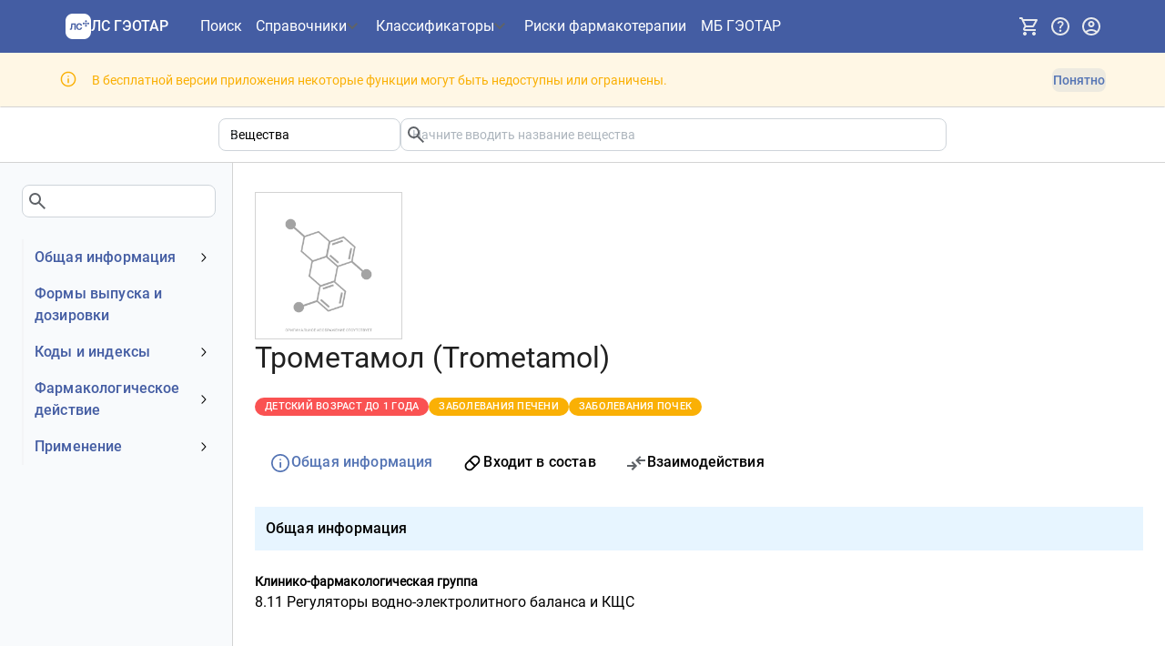

--- FILE ---
content_type: text/css; charset=UTF-8
request_url: https://www.lsgeotar.ru/assets/RouteLink-Dxvdqq49.css
body_size: 135
content:
.RouteLink-module-root-CV,.RouteLink-module-root-CV:hover{--link-color: var(--mantine-color-anchor);color:var(--mantine-color-anchor)}


--- FILE ---
content_type: text/css; charset=UTF-8
request_url: https://www.lsgeotar.ru/assets/InfoGroup-Bv_TGkr5.css
body_size: 570
content:
.Heading-module-icon-EG{opacity:0;transition-property:opacity;transition-timing-function:cubic-bezier(.4,0,.2,1);transition-duration:.15s}.Heading-module-root-oz:hover .Heading-module-icon-EG,.Heading-module-button-kp:active .Heading-module-icon-EG,.Heading-module-button-kp:focus-visible .Heading-module-icon-EG{opacity:1}.Heading-module-anchor-jR{position:relative;display:inline-block;width:2em;height:.5em}.Heading-module-button-kp{position:absolute;top:50%;transform:translateY(-50%)!important}.InfoGroup-module-group-xq+.InfoGroup-module-group-xq{margin-top:32px}


--- FILE ---
content_type: text/css; charset=UTF-8
request_url: https://www.lsgeotar.ru/assets/fields-D3tEzFFX.css
body_size: 736
content:
.EsklpInfoGroup-module-root-XA{container-type:inline-size}.EsklpInfoGroup-module-root-XA .EsklpInfoGroup-module-collapsedItems-ki{margin-left:1em}.EsklpInfoGroup-module-root-XA .EsklpInfoGroup-module-dosageCol-ad{min-width:10em}@container (max-width: 26rem){.EsklpInfoGroup-module-root-XA th:first-child,.EsklpInfoGroup-module-root-XA td:first-child{padding-left:0}.EsklpInfoGroup-module-root-XA th:last-child,.EsklpInfoGroup-module-root-XA td:last-child{padding-right:0}.EsklpInfoGroup-module-root-XA .EsklpInfoGroup-module-collapsedItems-ki{margin-left:0}.EsklpInfoGroup-module-root-XA .EsklpInfoGroup-module-dosageCol-ad{min-width:6em}}.EsklpInfoGroup-module-firstSubRow-0D td{border-top-width:0px!important;padding-top:0!important}


--- FILE ---
content_type: application/javascript; charset=UTF-8
request_url: https://www.lsgeotar.ru/assets/SubstancePage-ne6vXl9A.js
body_size: 1292
content:
import{a as p}from"./with-props-VC_6K3cx.js";import{j as o}from"./jsx-runtime-B56eCBol.js";import{O as e}from"./chunk-XJI4KG32-BfbsKobi.js";import{s}from"./siteRoutes-BmP2XbyD.js";import{u as a,C as n}from"./useContraindicationBadges-BRXDMGB-.js";import{g as c}from"./index-DLZ9xVyt.js";import{s as Rt}from"./index-DLZ9xVyt.js";import"./loader-Cqyox1Tj.js";import"./registrationStatuses-tv6p5jnm.js";import{E as d}from"./EntityPageTitle-ClANCtuh.js";import{s as u}from"./fields-DkEH2Xwg.js";import{t as f}from"./loader-Wd2_jQce.js";import{c as vt}from"./loader-Wd2_jQce.js";import"./index-t_QXZ9xy.js";import"./Badge-DyUl_3P9.js";import"./CodedTreeItemLabel-DC4u1FsI.js";import"./useStickyBox-BdAj3kN5.js";import"./RouteLink-C34S--pk.js";import"./Title-Y49TgjEG.js";import"./OneTimeNotice-B9gc6Pao.js";import"./index-CHTp_jvf.js";import"./Popover-CEMXTRla.js";import"./CloseButton-BXyGeGHJ.js";import"./use-resolved-styles-api-BSoELH2G.js";import"./use-uncontrolled-bVj4AMYY.js";import"./error-sJF0VrgG.js";import"./medBase-DwfNwZtm.js";import"./index-D37NtteN.js";import"./InlineErrorBoundary-Da311LVX.js";import"./parseError-CE6MfALH.js";import"./InfoGroup-BmhYHobV.js";import"./useCopyToClipboard-62KCw-xm.js";import"./useQuery-DJ93Cvcu.js";import"./QueryClientProvider-BdrDPYx0.js";import"./query-CngQqnUh.js";import"./utils-km2FGkQ4.js";import"./treeApi-edWeF7wj.js";import"./tailwind.config-DyiYvD1w.js";import"./routing-eJ5SQV1y.js";import"./Modal-C3k_DN90.js";import"./screen-3RVLEE7a.js";import"./utils-RnUzHkfA.js";import"./Input-odnZ1UqE.js";import"./CheckIcon-DlE0B83P.js";import"./flags-C5K69jom.js";import"./Accordion-C4Olo6PD.js";import"./routing-CBOwHTSi.js";import"./keyboard-arrow-down-Bpbkwb_s.js";import"./keyboard-arrow-up-D0N3yU8s.js";import"./LinkButton-B4fo7Tht.js";import"./clinical-notes-CrlYs6jK.js";import"./compare-arrows-B1mM3CCO.js";import"./pill-DR9VqK9Z.js";import"./tabs-ceWdW8iI.js";import"./queries-DzhTnGC2.js";import"./mutation-Cjfp8757.js";import"./drugLike-CvtFMg-x.js";import"./entityAttachments-Bao1OBki.js";import"./search-B5rUzY6V.js";import"./supplement-IOt9oock.js";import"./index-Bv8-3XSh.js";import"./loader-DI7OOjrT.js";import"./queries-CNtHsuo_.js";const bt=({data:r,location:t})=>c({data:r.data,location:t,route:s.substance,tabs:f}),Et=p(function({loaderData:{data:t}}){const{handleBadgeClick:i}=a(u,t),m=o.jsxs("div",{children:[o.jsx(d,{entity:t,description:t.description}),o.jsx(n,{collapseAges:!0,medication:t,onClick:i})]});return o.jsx(e,{context:{header:m}})});export{vt as clientLoader,Et as default,bt as meta,Rt as shouldRevalidate};


--- FILE ---
content_type: application/javascript; charset=UTF-8
request_url: https://www.lsgeotar.ru/assets/useContraindicationBadges-BRXDMGB-.js
body_size: 1092
content:
import{j as g}from"./jsx-runtime-B56eCBol.js";import{r as p}from"./loader-Cqyox1Tj.js";import{c as y,$ as v,I as x,a0 as I}from"./index-t_QXZ9xy.js";import{B as h}from"./Badge-DyUl_3P9.js";import{q as B}from"./siteRoutes-BmP2XbyD.js";import{g as E,m,a as N}from"./CodedTreeItemLabel-DC4u1FsI.js";const b=({type:s,id:t,label:e,...o})=>g.jsx(h,{...o,color:s==="contraindication"?"red":"yellow",className:y("text-white",o.className),"data-test-id":"contraindication-badge-"+t,children:e}),z=({medication:s,onClick:t,collapseAges:e})=>{const o=p.useMemo(()=>j(s,{collapseAges:e}),[s,e]);return o.length?g.jsx("div",{className:"mt-8 flex max-w-[45rem] flex-wrap gap-6","data-test-id":"contraindication-badges",children:o.map(({id:r,name:d,type:c})=>g.jsx(b,{type:c,id:r,label:d,className:"cursor-pointer",onClick:()=>t==null?void 0:t(c,r),title:"Посмотреть детали"},c+"-"+r))}):null},j=(s,t)=>{const e=(d,c)=>(d&&(t!=null&&t.collapseAges)?v(d):d??[]).map(n=>({...n,type:c})).sort((n,i)=>n.name.localeCompare(i.name,x)),{contraindicationsList:o,precautionsList:r}=s;return[...e(o,"contraindication"),...e(r,"precaution")]};function k(s,t){const e=B(),o=a=>{const n=s.find(({key:i})=>a===i);return n||console.error("Entity info group is not found: ",a),n},r=(a,n)=>{var f;const i=o(a);if(!i)return;const u=(f=i.items)==null?void 0:f.find(({key:l})=>n===l);return u||console.error("Entity info item is not found: ",a,n),u};return{navigateToGroup:a=>{if(o(a)){const n=t("#"+a);n&&e(n)}},navigateToItem:(a,n)=>{if(r(a,n)){const i=t("#"+E(a,n));i&&e(i)}}}}const C=[{ids:["breast_feeding","pregnancy","pregnancy_1","pregnancy_2","pregnancy_3"],itemKey:m.pregnancy.key},{ids:["driving"],itemKey:m.drivingInstructions.key},{type:"contraindication",itemKey:m.contraindications.key},{type:"precaution",itemKey:m.precautions.key}];function M(s,t){const{navigateToItem:e}=k(s,r=>t?I(t)+r:void 0);return{handleBadgeClick:(r,d)=>{const c=C.find(({type:n,ids:i})=>r===n||d&&(i==null?void 0:i.includes(d))),a=(c==null?void 0:c.itemKey)||m.contraindications.key;e(N.key,a)}}}export{z as C,M as u};


--- FILE ---
content_type: application/javascript; charset=UTF-8
request_url: https://www.lsgeotar.ru/assets/SubstanceInfo-BirHeYge.js
body_size: 1442
content:
import{a as i}from"./with-props-VC_6K3cx.js";import{j as o}from"./jsx-runtime-B56eCBol.js";import{b as p}from"./CodedTreeItemLabel-DC4u1FsI.js";import{E as a}from"./EntityInfoMenu-mQk2cgsR.js";import{s as r}from"./fields-DkEH2Xwg.js";import{u as s,a as n}from"./loader-Wd2_jQce.js";import{S as e}from"./SubstancePageTab-BSfzqpaS.js";import"./loader-Cqyox1Tj.js";import"./chunk-XJI4KG32-BfbsKobi.js";import"./index-t_QXZ9xy.js";import"./index-CHTp_jvf.js";import"./siteRoutes-BmP2XbyD.js";import"./useStickyBox-BdAj3kN5.js";import"./RouteLink-C34S--pk.js";import"./Title-Y49TgjEG.js";import"./OneTimeNotice-B9gc6Pao.js";import"./Popover-CEMXTRla.js";import"./CloseButton-BXyGeGHJ.js";import"./use-resolved-styles-api-BSoELH2G.js";import"./use-uncontrolled-bVj4AMYY.js";import"./error-sJF0VrgG.js";import"./medBase-DwfNwZtm.js";import"./index-D37NtteN.js";import"./InlineErrorBoundary-Da311LVX.js";import"./parseError-CE6MfALH.js";import"./InfoGroup-BmhYHobV.js";import"./useCopyToClipboard-62KCw-xm.js";import"./useQuery-DJ93Cvcu.js";import"./QueryClientProvider-BdrDPYx0.js";import"./query-CngQqnUh.js";import"./utils-km2FGkQ4.js";import"./treeApi-edWeF7wj.js";import"./tailwind.config-DyiYvD1w.js";import"./routing-eJ5SQV1y.js";import"./Modal-C3k_DN90.js";import"./screen-3RVLEE7a.js";import"./utils-RnUzHkfA.js";import"./Input-odnZ1UqE.js";import"./CheckIcon-DlE0B83P.js";import"./flags-C5K69jom.js";import"./Accordion-C4Olo6PD.js";import"./Badge-DyUl_3P9.js";import"./SearchAutocomplete-BgP6m-8Z.js";import"./arrow-back-CDNNl6mg.js";import"./search-B5rUzY6V.js";import"./flags-DMxy-_3_.js";import"./Select-BEtkZ1gK.js";import"./InputBase-Dg89FESJ.js";import"./useLatest-B4qE8sN0.js";import"./TextInput-DDlj7OZX.js";import"./sideMenu-jvvCA5ui.js";import"./PageLayout-D4L2J5Z4.js";import"./Logo-D-lY7lkv.js";import"./keyboard-arrow-down-Bpbkwb_s.js";import"./LinkButton-B4fo7Tht.js";import"./Menu-B7wFh8vd.js";import"./userProfile-D6HQNPHM.js";import"./keyboard-arrow-up-D0N3yU8s.js";import"./clinical-notes-CrlYs6jK.js";import"./compare-arrows-B1mM3CCO.js";import"./pill-DR9VqK9Z.js";import"./tabs-ceWdW8iI.js";import"./queries-DzhTnGC2.js";import"./mutation-Cjfp8757.js";import"./drugLike-CvtFMg-x.js";import"./entityAttachments-Bao1OBki.js";import"./supplement-IOt9oock.js";import"./index-Bv8-3XSh.js";import"./loader-DI7OOjrT.js";import"./queries-CNtHsuo_.js";import"./routing-CBOwHTSi.js";import"./EntityPage-xFUnngLW.js";import"./index-DKjRcP81.js";import"./categories-BMmHlmvd.js";import"./emergency-home-CbcZeYxO.js";import"./SearchBar-CX6VVWzv.js";import"./urlParams-DGYi0-Dg.js";import"./SearchBarSuggestion-BuT14aj6.js";import"./SideMenuLayout-PTxN3pNq.js";import"./close-vNki7Ppr.js";import"./Affix-H43n60CB.js";import"./PageSearchBar-DPwJA0qr.js";import"./ResponsiveTab-n495kII4.js";import"./Tabs-lxtJUGta.js";import"./StickyBox-CiaLBEe1.js";const Lt=i(function(){const m=s(),{substance:t}=n(m);return o.jsx(e,{data:t,tab:"substanceInfo",renderMenu:()=>o.jsx(a,{data:t,schema:r}),children:o.jsx(p,{data:t,schema:r})})});export{Lt as default};


--- FILE ---
content_type: application/javascript; charset=UTF-8
request_url: https://www.lsgeotar.ru/assets/index-DLZ9xVyt.js
body_size: 841
content:
import{m as l}from"./chunk-XJI4KG32-BfbsKobi.js";import{E as s,p as o,s as c,l as g}from"./siteRoutes-BmP2XbyD.js";import"./index-t_QXZ9xy.js";function p(a,e,n){var r;const i=e.getTabByPath(n);if(i){const t=c[i.routeId];return{title:o.formatEntityPageTitle({entity:a,tab:t.label}),description:(r=t.description)==null?void 0:r.call(t,g(a))}}return{title:o.formatEntityPageTitle({entity:a,ending:"Инструкция по применению, дозы, побочные действия, противопоказания"})}}function d({data:a,location:e,route:n,tabs:i,canonicalUrl:r}){const t=l(n.path+`/:${s}?`,e.pathname),m=(t==null?void 0:t.params[s])||i.defaultTabPath,f=p(a,i,m);return o.create({...f,canonicalUrl:r})}function h({currentParams:a,nextParams:e,defaultShouldRevalidate:n}){return e.id===a.id?!1:n}export{d as g,h as s};


--- FILE ---
content_type: application/javascript; charset=UTF-8
request_url: https://www.lsgeotar.ru/assets/screen-3RVLEE7a.js
body_size: 437
content:
import{s as c}from"./tailwind.config-DyiYvD1w.js";import{r as o}from"./loader-Cqyox1Tj.js";var f=function(e,n){return n},m=function(e,n){var r=o.useState(f(e,n)),u=r[0],a=r[1];return o.useEffect(function(){var i=!0,t=window.matchMedia(e),s=function(){i&&a(!!t.matches)};return t.addEventListener("change",s),a(t.matches),function(){i=!1,t.removeEventListener("change",s)}},[e]),u};const h=e=>m(`(min-width: ${c[e]})`,!0);export{h as u};


--- FILE ---
content_type: application/javascript; charset=UTF-8
request_url: https://www.lsgeotar.ru/assets/EntityPageTitle-ClANCtuh.js
body_size: 999
content:
import{j as t}from"./jsx-runtime-B56eCBol.js";import{c as p}from"./index-t_QXZ9xy.js";import{h as d,r as c,l as x,m as h}from"./siteRoutes-BmP2XbyD.js";import{P as j}from"./medBase-DwfNwZtm.js";import{R as u}from"./RouteLink-C34S--pk.js";import{b as y}from"./routing-CBOwHTSi.js";const T=({className:l,entity:i,status:s,secondary:e,description:a,order:o=1,withBreadCrumbs:n})=>{const m=e==null?void 0:e.filter(d).map(c).join(", "),r=y(i.type);return t.jsxs("div",{className:p("space-y-7",l),children:[t.jsx(j,{order:o,subTitle:n&&t.jsx(u,{to:r.path,className:"leading-[1]",children:r.label}),children:x(i,{international:"join"})}),t.jsxs("div",{className:"max-w-[40em] space-y-5 text-text-primary",children:[s&&t.jsx("div",{"data-test-id":"entity-status",className:"mb-8",children:s}),m&&t.jsx("div",{"data-test-id":"entity-sub-title",className:"typography-title-medium",children:m}),a&&t.jsx("div",{"data-test-id":"entity-description",dangerouslySetInnerHTML:{__html:h(a)}})]})]})};export{T as E};


--- FILE ---
content_type: application/javascript; charset=UTF-8
request_url: https://www.lsgeotar.ru/assets/ResponsiveTab-n495kII4.js
body_size: 886
content:
import{j as s}from"./jsx-runtime-B56eCBol.js";import{S as u}from"./Popover-CEMXTRla.js";import{T as c}from"./Tabs-lxtJUGta.js";import{r as j}from"./loader-Cqyox1Tj.js";import{L as T}from"./chunk-XJI4KG32-BfbsKobi.js";import{c as l}from"./index-t_QXZ9xy.js";import{e as g}from"./index-DKjRcP81.js";import{L as R}from"./siteRoutes-BmP2XbyD.js";import{B as h}from"./Badge-DyUl_3P9.js";import{a as N}from"./useStickyBox-BdAj3kN5.js";const D=({className:e,children:o})=>s.jsx(u,{type:"hover",scrollbarSize:8,offsetScrollbars:"x",classNames:{root:e,thumb:"z-10"},children:s.jsx(c.List,{className:"min-w-[max-content] flex-nowrap",children:o})}),v=({count:e,className:o,...r})=>s.jsx(h,{"data-test-id":"counter-badge",className:l("bg-slate-100 text-gray-600",o),style:{"--badge-padding-x":"0.5em"},...r,children:e}),L=({count:e,...o})=>s.jsx(v,{"data-test-id":"badge",className:"-mt-5 ml-3 flex-shrink-0 self-start",count:e,...o}),S="ResponsiveTab-module-root-KW",E="ResponsiveTab-module-label-mL",y="ResponsiveTab-module-icon-5N",C="ResponsiveTab-module-text-Ry",a={root:S,label:E,icon:y,text:C},B=({total:e,label:o,icon:r,className:i,isActive:n,...m})=>{const d=s.jsx("span",{className:a.icon,children:r}),p=s.jsx("span",{className:a.text,children:o}),b=e!==void 0&&s.jsx(L,{count:e}),x=e!==void 0?o+` (${e})`:o,t=j.useRef(null);return N(()=>{if(n&&t.current){const f=R(t.current);g(t.current,{scrollMode:"if-needed",inline:"nearest",boundary:f})}},[n]),s.jsxs(c.Tab,{...m,ref:t,"data-total":e,classNames:{tab:l(a.root,i),tabLabel:a.label},title:x,children:[d,s.jsxs("span",{className:"flex min-w-[1em]",children:[p,b]})]})},F=e=>s.jsx(B,{...e,component:T});export{v as C,B as R,D as S,F as a};


--- FILE ---
content_type: application/javascript; charset=UTF-8
request_url: https://www.lsgeotar.ru/assets/useStickyBox-BdAj3kN5.js
body_size: 910
content:
import{r as c}from"./loader-Cqyox1Tj.js";import{c as m}from"./index-t_QXZ9xy.js";import{L as g}from"./siteRoutes-BmP2XbyD.js";function v(){var t=c.useRef(!0);return t.current?(t.current=!1,!0):t.current}var y=function(t,e){var s=v();c.useEffect(function(){if(!s)return t()},e)};const C=(t,e)=>e-t<=1;function R(t){const e=c.useRef(null),[s,f]=c.useState(!1),i=(t==null?void 0:t.stuckFn)??C,o=(t==null?void 0:t.position)??"top",r=o;return c.useEffect(()=>{const n=g(e.current);if(!n)return;const a=()=>{const u=e.current;if(!u)return;const l=parseInt(window.getComputedStyle(u)[r]),d="getBoundingClientRect"in n?n.getBoundingClientRect()[r]:0,S=u.getBoundingClientRect()[r]-d,k=i(l,S);f(k)};return n.addEventListener("scroll",a),()=>{n.removeEventListener("scroll",a)}},[e,i,r]),[e,{isStuck:s,className:m("sticky",(t==null?void 0:t.zIndexClassName)??"z-10",o==="left"?"left-0":"top-0")}]}export{y as a,R as u};


--- FILE ---
content_type: application/javascript; charset=UTF-8
request_url: https://www.lsgeotar.ru/assets/fields-DkEH2Xwg.js
body_size: 1926
content:
import{j as o}from"./jsx-runtime-B56eCBol.js";import{t as b,M as g}from"./siteRoutes-BmP2XbyD.js";import{u as k,c as d}from"./index-t_QXZ9xy.js";import{r as f}from"./loader-Cqyox1Tj.js";import{i as E,j,T as w,c as x,m as I,p as S,a as G}from"./CodedTreeItemLabel-DC4u1FsI.js";import{S as y}from"./keyboard-arrow-down-Bpbkwb_s.js";import{S as N}from"./keyboard-arrow-up-D0N3yU8s.js";import{L as C}from"./LinkButton-B4fo7Tht.js";import{S as v}from"./OneTimeNotice-B9gc6Pao.js";import{S as R}from"./routing-eJ5SQV1y.js";import{A as D}from"./RouteLink-C34S--pk.js";const K="EsklpInfoGroup-module-root-XA",L="EsklpInfoGroup-module-collapsedItems-ki",z="EsklpInfoGroup-module-dosageCol-ad",A="EsklpInfoGroup-module-firstSubRow-0D",h={root:K,collapsedItems:L,dosageCol:z,firstSubRow:A},P=({groups:r=[]})=>{const[t,u]=f.useState(!1),{columns:p,expandedGroups:n}=T({expandAll:t}),{items:i,numCollapsed:s,expand:e}=E(r,t?0:10);f.useEffect(()=>{t||e(!1)},[t,e]);const a=V(i,n,t),{enabled:l}=k("esklp.substance.info");if(!l)return o.jsxs(v,{children:["Данные из справочника ЕСКЛП доступны в ",b.paidVersion,"."]});if(!a.length)return o.jsx(j,{});const m=o.jsx(w,{"data-test-id":"esklp-table",classNames:{root:"max-w-[40rem]",header:"text-sm",row:c=>c.isFirstSubItem&&h.firstSubRow},items:a,idKey:"id",columns:p});return o.jsxs("div",{className:h.root,children:[o.jsx(R,{className:"mb-8 mt-6",label:"Показать все формы выпуска",checked:t,onChange:c=>u(c.target.checked)}),m,!!s&&o.jsxs("div",{className:d(h.collapsedItems,"mt-6"),"data-test-id":"esklp-collapsed-items",children:["+ еще"," ",o.jsxs(C,{size:"md",onClick:()=>e(!0),children:[g(s,["форма","формы","форм"])," выпуска"]})]})]})};function T({expandAll:r}){const[t,u]=f.useState([]);return f.useEffect(()=>{r||u([])},[r]),{columns:f.useMemo(()=>{const n=s=>{var e;return!r&&!!((e=s.groups)!=null&&e.length)},i=s=>{n(s)&&u(e=>e.includes(s.form)?e.filter(a=>s.form!==a):[...e,s.form])};return[{key:"form",label:"Форма выпуска",classNames:{cell:s=>d("w-[100%]",n(s)&&"cursor-pointer")},onClick:i,render:({item:s})=>{const{form:e,groups:a}=s;if(a){const l={className:d("text-sm mr-5",n(s)?"text-gray-500":"text-white")},m=!r&&(t.includes(e)?o.jsx(N,{...l}):o.jsx(y,{...l}));return o.jsxs("div",{tabIndex:0,className:"lsg-focus-outline font-roboto-medium",onKeyDown:c=>{(c.code==="Enter"||c.code==="Space")&&(c.stopPropagation(),c.preventDefault(),i(s))},children:[m,e]})}return o.jsx("div",{className:"pl-0 text-sm xs:pl-6",children:e})}},{key:"value",label:"Дозировка",classNames:{cell:s=>d(h.dosageCol,n(s)&&"cursor-pointer")},onClick:i,render:({item:s})=>{const{form:e,items:a,dosages:l}=s;return n(s)&&l?r||t.includes(e)?null:l.length===1?o.jsx("div",{className:"max-w-[10em] truncate",children:l[0]}):o.jsx(D,{component:"button",size:"sm",className:"whitespace-nowrap",children:g(l.length,["вариант","варианта","вариантов"])}):!!a.length&&o.jsx("ul",{className:d("space-y-3 text-sm"),children:a.map(({id:m,dosageValueDesc:c})=>o.jsx("li",{children:c},m))})}}]},[t,r]),expandedGroups:t}}function V(r,t,u){const p=[];return r.forEach(({standardForm:n,groups:i})=>{const s=[];p.push({id:n+"-group",form:n,items:[],groups:i,dosages:s}),i.forEach((e,a)=>{(u||t.includes(n))&&p.push({...e,isFirstSubItem:a===0,id:e.form}),e.items.forEach(l=>s.push(l.dosageValueDesc))})}),p}const F={key:"main",label:"Общая информация",items:[{key:"cfg",label:"Клинико-фармакологическая группа",content:"pharmGroupList",html:!0}]},M={key:"esklp",label:"Формы выпуска и дозировки",render:({aggregatedEsklpGroups:r})=>o.jsx(P,{groups:r})},B={...x,items:[...x.items,I.medDRA]},$=[F,M,B,S,G];export{$ as s};


--- FILE ---
content_type: application/javascript; charset=UTF-8
request_url: https://www.lsgeotar.ru/assets/interactions-DGVuFqwW.js
body_size: 899
content:
import{c as i}from"./OneTimeNotice-B9gc6Pao.js";const t={significant:"red",moderate:"yellow"},a=e=>{const o={None:{label:"Отсутствует",title:"Клиническая значимость отсутствует",color:"gray.5"},NotDefined:{label:"Не определена",title:"Клиническая значимость не определена",color:"gray.6"},Minimal:{label:"Минимальная",title:"Минимальная клиническая значимость",color:i.success},Moderate:{label:"Умеренная",title:"Умеренная клиническая значимость",color:t.moderate},Significant:{label:"Существенная",title:"Существенная клиническая значимость",color:t.significant}};return e&&o[e]||o.NotDefined},c=["Significant","Moderate","Minimal","NotDefined","None"];export{a as g,t as m,c as s};


--- FILE ---
content_type: application/javascript; charset=UTF-8
request_url: https://www.lsgeotar.ru/assets/compare-arrows-B1mM3CCO.js
body_size: 460
content:
import{r as e}from"./loader-Cqyox1Tj.js";const o=({title:t,titleId:r,...a})=>e.createElement("svg",{xmlns:"http://www.w3.org/2000/svg",height:"24px",viewBox:"0 -960 960 960",width:"24px",fill:"#5f6368","data-icon":"","aria-labelledby":r,...a},t?e.createElement("title",{id:r},t):null,e.createElement("path",{d:"m320-160-56-57 103-103H80v-80h287L264-503l56-57 200 200-200 200Zm320-240L440-600l200-200 56 57-103 103h287v80H593l103 103-56 57Z"}));export{o as S};


--- FILE ---
content_type: application/javascript; charset=UTF-8
request_url: https://www.lsgeotar.ru/assets/loader-DI7OOjrT.js
body_size: 511
content:
import{e as s}from"./index-t_QXZ9xy.js";import{s as t,f as o}from"./queries-CNtHsuo_.js";import{z as e,o as r,u as c}from"./siteRoutes-BmP2XbyD.js";import{c as m,s as i}from"./routing-CBOwHTSi.js";const g=m.merge(e.object({drugDosageForm:r,drugTNType:r,drugTNList:r,drugDosageType:r,drugNarcoticList:r,drugDispensingCondition:r,drugRegistrationStatus:r,drugINNAtomic:r,drugTNRegistrationDate:r})),a=i.merge(g),h=c(a),u=o(a),y=t({category:"tn",api:s.drugsSearch,formatFilters:u});export{a,h as b,g as d,y as g};


--- FILE ---
content_type: application/javascript; charset=UTF-8
request_url: https://www.lsgeotar.ru/assets/Tabs-lxtJUGta.js
body_size: 1846
content:
import{j as m}from"./jsx-runtime-B56eCBol.js";import"./loader-Cqyox1Tj.js";import{g as z}from"./Badge-DyUl_3P9.js";import{h as j,i as N,B as K,z as O,ab as F,s as B,o as H,p as q,V as G}from"./index-t_QXZ9xy.js";import{b as J,g as Q,d as X}from"./OneTimeNotice-B9gc6Pao.js";import{c as Y,u as Z}from"./Popover-CEMXTRla.js";import{u as tt}from"./CloseButton-BXyGeGHJ.js";import{u as et}from"./use-uncontrolled-bVj4AMYY.js";const[at,L]=Y("Tabs component was not found in the tree");var h={root:"m_89d60db1","list--default":"m_576c9d4",list:"m_89d33d6d",panel:"m_b0c91715",tab:"m_4ec4dce6",tabSection:"m_fc420b1f","tab--default":"m_539e827b","list--outline":"m_6772fbd5","tab--outline":"m_b59ab47c","tab--pills":"m_c3381914"};const st={},V=j((o,r)=>{const a=N("TabsList",st,o),{children:n,className:d,grow:i,justify:l,classNames:s,styles:c,style:p,mod:b,...u}=a,e=L();return m.jsx(K,{...u,...e.getStyles("list",{className:d,style:p,classNames:s,styles:c,props:a,variant:e.variant}),ref:r,role:"tablist",variant:e.variant,mod:[{grow:i,orientation:e.orientation,placement:e.orientation==="vertical"&&e.placement,inverted:e.inverted},b],"aria-orientation":e.orientation,__vars:{"--tabs-justify":l},children:n})});V.classes=h;V.displayName="@mantine/core/TabsList";const ot={},M=j((o,r)=>{const a=N("TabsPanel",ot,o),{children:n,className:d,value:i,classNames:l,styles:s,style:c,mod:p,keepMounted:b,...u}=a,e=L(),v=e.value===i,y=e.keepMounted||b||v?n:null;return m.jsx(K,{...u,...e.getStyles("panel",{className:d,classNames:l,styles:s,style:[c,v?void 0:{display:"none"}],props:a}),ref:r,mod:[{orientation:e.orientation},p],role:"tabpanel",id:e.getPanelId(i),"aria-labelledby":e.getTabId(i),children:y})});M.classes=h;M.displayName="@mantine/core/TabsPanel";const nt={},$=j((o,r)=>{const a=N("TabsTab",nt,o),{className:n,children:d,rightSection:i,leftSection:l,value:s,onClick:c,onKeyDown:p,disabled:b,color:u,style:e,classNames:v,styles:y,vars:w,mod:x,tabIndex:S,...C}=a,I=O(),{dir:P}=Z(),t=L(),T=s===t.value,R=D=>{t.onChange(t.allowTabDeactivation&&s===t.value?null:s),c==null||c(D)},f={classNames:v,styles:y,props:a};return m.jsxs(F,{...C,...t.getStyles("tab",{className:n,style:e,variant:t.variant,...f}),disabled:b,unstyled:t.unstyled,variant:t.variant,mod:[{active:T,disabled:b,orientation:t.orientation,inverted:t.inverted,placement:t.orientation==="vertical"&&t.placement},x],ref:r,role:"tab",id:t.getTabId(s),"aria-selected":T,tabIndex:S!==void 0?S:T||t.value===null?0:-1,"aria-controls":t.getPanelId(s),onClick:R,__vars:{"--tabs-color":u?B(u,I):void 0},onKeyDown:J({siblingSelector:'[role="tab"]',parentSelector:'[role="tablist"]',activateOnFocus:t.activateTabWithKeyboard,loop:t.loop,orientation:t.orientation||"horizontal",dir:P,onKeyDown:p}),children:[l&&m.jsx("span",{...t.getStyles("tabSection",f),"data-position":"left",children:l}),d&&m.jsx("span",{...t.getStyles("tabLabel",f),children:d}),i&&m.jsx("span",{...t.getStyles("tabSection",f),"data-position":"right",children:i})]})});$.classes=h;$.displayName="@mantine/core/TabsTab";const A="Tabs.Tab or Tabs.Panel component was rendered with invalid value or without value",lt={keepMounted:!0,orientation:"horizontal",loop:!0,activateTabWithKeyboard:!0,allowTabDeactivation:!1,unstyled:!1,inverted:!1,variant:"default",placement:"left"},it=q((o,{radius:r,color:a,autoContrast:n})=>({root:{"--tabs-radius":G(r),"--tabs-color":B(a,o),"--tabs-text-color":X(n,o)?Q({color:a,theme:o,autoContrast:n}):void 0}})),g=j((o,r)=>{const a=N("Tabs",lt,o),{defaultValue:n,value:d,onChange:i,orientation:l,children:s,loop:c,id:p,activateTabWithKeyboard:b,allowTabDeactivation:u,variant:e,color:v,radius:y,inverted:w,placement:x,keepMounted:S,classNames:C,styles:I,unstyled:P,className:t,style:T,vars:R,autoContrast:f,mod:D,...E}=a,_=tt(p),[U,W]=et({value:d,defaultValue:n,finalValue:null,onChange:i}),k=H({name:"Tabs",props:a,classes:h,className:t,style:T,classNames:C,styles:I,unstyled:P,vars:R,varsResolver:it});return m.jsx(at,{value:{placement:x,value:U,orientation:l,id:_,loop:c,activateTabWithKeyboard:b,getTabId:z(`${_}-tab`,A),getPanelId:z(`${_}-panel`,A),onChange:W,allowTabDeactivation:u,variant:e,color:v,radius:y,inverted:w,keepMounted:S,unstyled:P,getStyles:k},children:m.jsx(K,{ref:r,id:_,variant:e,mod:[{orientation:l,inverted:l==="horizontal"&&w,placement:l==="vertical"&&x},D],...k("root"),...E,children:s})})});g.classes=h;g.displayName="@mantine/core/Tabs";g.Tab=$;g.Panel=M;g.List=V;export{g as T};


--- FILE ---
content_type: application/javascript; charset=UTF-8
request_url: https://www.lsgeotar.ru/assets/queries-CNtHsuo_.js
body_size: 945
content:
import{q as g}from"./treeApi-edWeF7wj.js";import{d as l,b as y}from"./index-t_QXZ9xy.js";import{j as h,b as P,i as q}from"./siteRoutes-BmP2XbyD.js";import{t as p}from"./search-B5rUzY6V.js";import{g as T,m as d,i as D,a as U}from"./routing-CBOwHTSi.js";import{k as v}from"./QueryClientProvider-BdrDPYx0.js";function x({category:n,api:c,facets:e,formatFilters:o}){return(r,u=[])=>{const{query:f=""}=r;let{page:a=y,pageSize:t=l}=r;e&&(a=y,t=l);const i={page:a-1,pageSize:t,query:f,filters:[...(o==null?void 0:o(r))||[],...u]},s=()=>c(i).then(m=>m.data);return[g({queryKey:[(e?"search-facets-":"search-")+n,i],queryFn:()=>s(),placeholderData:v}),s]}}const A={[U]:p.drugATC,[D]:p.drugICD10,[d]:p.meddra};function E(n){return c=>{const e=[];return h(n).forEach(r=>{var t;const u=c[r],f=A[r]||r,a=T(f,u);a&&(r===d&&(a.values=(t=a.values)==null?void 0:t.map(i=>{var s;return(s=P(i))==null?void 0:s.id}).filter(q)),e.push(a))}),e}}export{E as f,x as s};


--- FILE ---
content_type: application/javascript; charset=UTF-8
request_url: https://www.lsgeotar.ru/assets/react-UwFibfkw.js
body_size: 743
content:
import{r as i,R as b}from"./loader-Cqyox1Tj.js";import{g as v}from"./index-D37NtteN.js";const g={},C=i.createContext(void 0),w=t=>i.useContext(C)||v(),h=t=>typeof(t==null?void 0:t.then)=="function",R=t=>{t.status="pending",t.then(o=>{t.status="fulfilled",t.value=o},o=>{t.status="rejected",t.reason=o})},_=b.use||(t=>{if(t.status==="pending")throw t;if(t.status==="fulfilled")return t.value;throw t.status==="rejected"?t.reason:(R(t),t)}),l=new WeakMap,P=t=>{let o=l.get(t);return o||(o=new Promise((n,a)=>{let u=t;const f=r=>e=>{u===r&&n(e)},c=r=>e=>{u===r&&a(e)},s=r=>{"onCancel"in r&&typeof r.onCancel=="function"&&r.onCancel(e=>{if((g?"production":void 0)!=="production"&&e===r)throw new Error("[Bug] p is not updated even after cancelation");h(e)?(l.set(e,o),u=e,e.then(f(e),c(e)),s(e)):n(e)})};t.then(f(t),c(t)),s(t)}),l.set(t,o)),o};function A(t,o){const n=w(),[[a,u,f],c]=i.useReducer(e=>{const d=n.get(t);return Object.is(e[0],d)&&e[1]===n&&e[2]===t?e:[d,n,t]},void 0,()=>[n.get(t),n,t]);let s=a;if((u!==n||f!==t)&&(c(),s=n.get(t)),i.useEffect(()=>{const e=n.sub(t,()=>{c()});return c(),e},[n,t,void 0]),i.useDebugValue(s),h(s)){const e=P(s);return _(e)}return s}function E(t,o){const n=w();return i.useCallback((...u)=>{if((g?"production":void 0)!=="production"&&!("write"in t))throw new Error("not writable atom");return n.set(t,...u)},[n,t])}function F(t,o){return[A(t),E(t)]}export{A as a,F as u};
